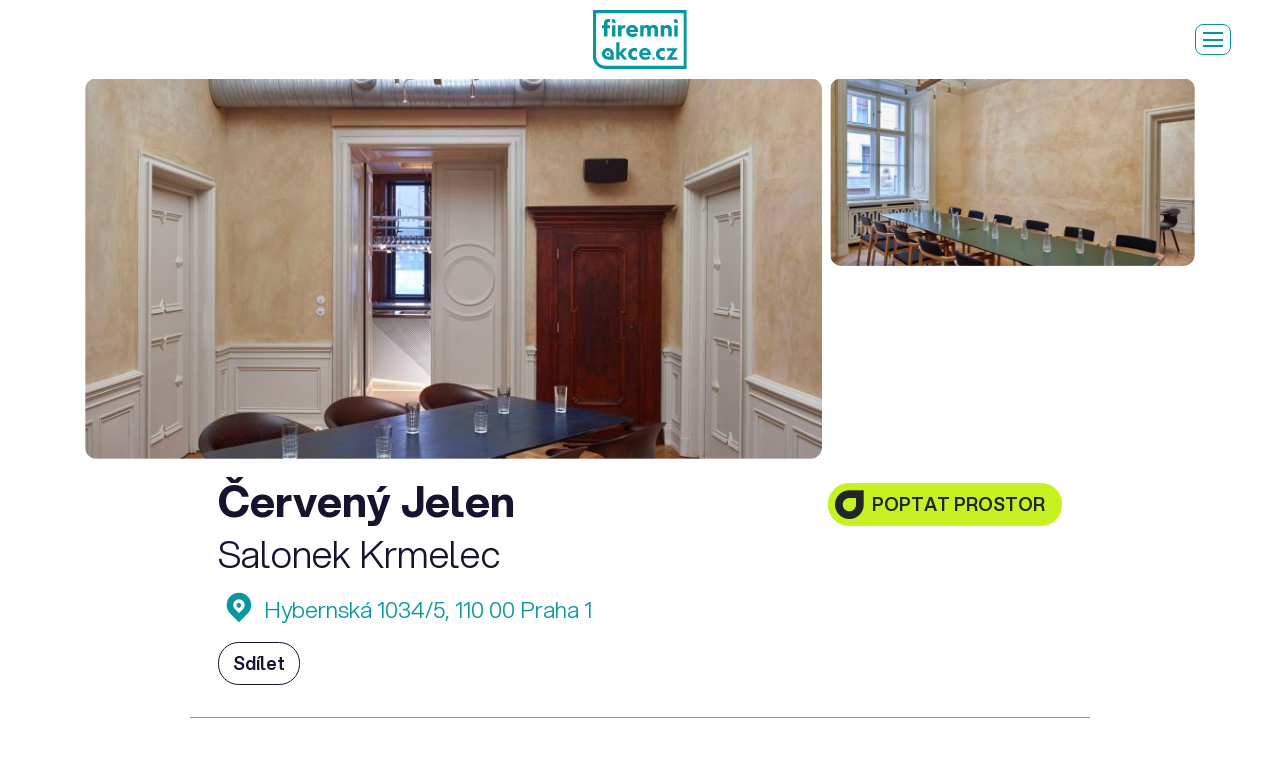

--- FILE ---
content_type: text/html; charset=utf-8
request_url: https://www.firemniakce.cz/salonek-krmelec
body_size: 12491
content:
<!DOCTYPE html>
<html>
<head>
    <!-- Google Tag Manager -->
    <script type="text/plain" data-cookiecategory="analytics">(function(w,d,s,l,i){w[l]=w[l]||[];w[l].push({'gtm.start':
    new Date().getTime(),event:'gtm.js'});var f=d.getElementsByTagName(s)[0],
    j=d.createElement(s),dl=l!='dataLayer'?'&l='+l:'';j.async=true;j.src=
    'https://www.googletagmanager.com/gtm.js?id='+i+dl;f.parentNode.insertBefore(j,f);
    })(window,document,'script','dataLayer','GTM-NDGLL92');</script>
    <!-- End Google Tag Manager -->
    <meta charset="utf-8" />
    <meta name="viewport" content="width=device-width, initial-scale=1.0">
    <meta name="author" content="Goto10 s.r.o. [www.goto10.cz]" />
    <title>Salonek Krmelec | Firemní akce</title>    
    <meta name="description" content="Útulný salonek s denním světlem a přímým vstupem k soukromému baru." />
    <meta name="robots" content="index, follow" />
    <link rel="preconnect" href="https://fonts.googleapis.com">
    <link rel="preconnect" href="https://fonts.gstatic.com" crossorigin>
    <link href="https://fonts.googleapis.com/css2?family=Montserrat:wght@500&display=swap" rel="stylesheet">
    
    <link href="/assets/firemniakce.css?v=UN55FxaTcx9sHgn_nyUJoep-qHL4uvIJZy3H8LSl_os" rel="stylesheet">
    <link rel="apple-touch-icon" sizes="180x180" href="/apple-touch-icon.png?v=UwwvHbL1vE1_LKP1D7HpiiGVu0CcjJRAIegs-v_sXlA">
    <link rel="icon" type="image/png" sizes="32x32" href="/favicon-32x32.png?v=tYzh9dkwIL7HZ8ktZU1aNlRbr4TBgxFvVNmXMXI16Ek">
    <link rel="icon" type="image/png" sizes="16x16" href="/favicon-16x16.png?v=aGUJDoJbFjlKUZToB1le3V3-MnF2C6pasQTPD3SvEQg">
    <link rel="manifest" href="/site.webmanifest">
    <link rel="mask-icon" href="/safari-pinned-tab.svg?v=TUUv3Chua76HBlDL8WZIXRT39lz8YVspW_HPNZtDIa4" color="#000000">
    <meta name="msapplication-TileColor" content="#ffffff">
    <meta name="theme-color" content="#ffffff">
    <script async src="https://www.googletagmanager.com/gtag/js?id=G-FWZXEZSX3Y"></script>
    <script type="text/javascript">
        var __gtag__ = 'AW-743673200/zBOyCPrsm6ABEPCazuIC';    
    </script>
    <script>
    window.dataLayer = window.dataLayer || [];
    function gtag(){dataLayer.push(arguments);}
    gtag('js', new Date());
    gtag('config', 'G-FWZXEZSX3Y');
    gtag('config', 'AW-743673200');
    </script>
    <script type="text/javascript">
    window.smartlook||(function(d) {
    var o=smartlook=function(){ o.api.push(arguments)},h=d.getElementsByTagName('head')[0];
    var c=d.createElement('script');o.api=new Array();c.async=true;c.type='text/javascript';
    c.charset='utf-8';c.src='https://rec.smartlook.com/recorder.js';h.appendChild(c);
    })(document);
    smartlook('init', '84ec58327634f3ffc3ae5f08b084d62ec872c32d');
    </script>
    <script type="text/javascript">
        var __fbq__=true;
    </script>
    <script>
    !function(f,b,e,v,n,t,s)
    {if(f.fbq)return;n=f.fbq=function(){n.callMethod?
    n.callMethod.apply(n,arguments):n.queue.push(arguments)};
    if(!f._fbq)f._fbq=n;n.push=n;n.loaded=!0;n.version='2.0';
    n.queue=[];t=b.createElement(e);t.async=!0;
    t.src=v;s=b.getElementsByTagName(e)[0];
    s.parentNode.insertBefore(t,s)}(window, document,'script',
    'https://connect.facebook.net/en_US/fbevents.js');
    fbq('init', '599073173928026');
    fbq('track', 'PageView');
    </script>
    <noscript><img height="1" width="1" style="display:none"
    src="https://www.facebook.com/tr?id=599073173928026&ev=PageView&noscript=1"
    /></noscript>
    <script type="text/javascript">
    /* <![CDATA[ */
    var seznam_retargeting_id = 39794;
    /* ]]> */
    </script>
    <script type="text/javascript" src="//c.imedia.cz/js/retargeting.js"></script> 
    <script type="text/javascript">
        var __i__ = 'fa';
    </script>
</head>
<body class="page-not-homepage navbar-static body-detail" data-mapbox-token="pk.eyJ1IjoiZ290bzEwc3JvIiwiYSI6ImNqMDJsNGhleDAwNmgyd255OHl4bHRnemwifQ.LSFZWrNcsKBQ1wGhLwv47g">
    <!-- Google Tag Manager (noscript) -->
    <noscript><iframe src="https://www.googletagmanager.com/ns.html?id=GTM-NDGLL92"
    height="0" width="0" style="display:none;visibility:hidden"></iframe></noscript>
    <!-- End Google Tag Manager (noscript) -->
    <div class="wrapper" id="wrapper">
        <nav class="page-nav">
            <div class="container-fluid">
                <div class="box py-0">
                    <div class="page-nav-inner">
                        <div class="row align-items-center">
                            <div class="col">
                                <ul class="navbar-special-items navbar-special-buttons navbar-special-buttons-duplicated">
                                    <li><a href="javascript:;" class="btn btn-sm btn-primary show-mass-inquiry">Hromadná poptávka</a></li>
                                    <li><a href="/akcni-nabidky" class="btn btn-sm btn-secondary">Akční nabídky</a></li>
                                </ul>
                            </div>
                            <div class="col-auto">
                                <div class="page-nav-logos">
                                    <a class="logo" href="/">
                                        <div class="picture">
                                            <img src="/assets/images/firemni-akce-green.svg" alt="Firemní akce" />
                                        </div>
                                        <span class="slogan"><span>Snadno, rychle<br>a bez poplatků</span></span>
                                    </a>
                                </div>
                            </div>
                            <div class="col d-flex justify-content-end align-items-center position-static">
                                    <div class="page-nav-links">
                                        <ul>
                                            <li><a class="navbar-special-link" href="/prostory">Lokace</a></li>
                                            <li><a class="navbar-special-link" href="/sluzby">Služby</a></li>
                                            <li><a class="navbar-special-link" href="/inspirace">Inspirace</a></li>
                                        </ul>
                                    </div>
                                <div class="navbar-special collapse" id="main-menu">
                                    <div class="navbar-special-inner">
                                        <form action="/prostory" method="get" class="navbar-search-form">
                                            <div class="input-group input-group-sm">
                                                <div class="search-control-outer">
                                                    <input type="text" placeholder="Hledám..." name="txt" id="main-search" class="form-control form-control-sm">
                                                </div>
                                                <div class="input-group-append">
                                                    <button class="btn btn-sm btn-outline-dark" type="submit" class="icon-search"><i class="icon-search"></i></button>
                                                </div>
                                            </div>
                                        </form>
                                        <ul class="navbar-special-items navbar-special-buttons">
                                            <li><a href="javascript:;" class="btn btn-primary show-mass-inquiry">Hromadná poptávka</a></li>
                                            <li><a href="/akcni-nabidky" class="btn btn-secondary">Akční nabídky</a></li>
                                        </ul>
                                        <ul class="navbar-special-items">
                                                <li><a class="navbar-special-link page-nav-link-duplicated" href="/prostory">Lokace</a></li>
                                                <li><a class="navbar-special-link page-nav-link-duplicated" href="/sluzby">Služby</a></li>
                                                <li><a class="navbar-special-link page-nav-link-duplicated" href="/inspirace">Inspirace</a></li>
                                            <li><a class="navbar-special-link" href="/jak-to-funguje">Jak to funguje</a></li>
                                            <li><a class="navbar-special-link" href="/akce-na-klic">Akce na klíč</a></li>
                                            <li><a class="navbar-special-link" href="/cenik?showInquiry=1">Chci být v katalogu</a></li>
                                        </ul>
                                    </div>
                                </div>
                                <button class="menu-toggler" data-target="#main-menu">
                                    <span class="navbar-toggler-inner">
                                        <span></span>
                                        <span></span>
                                        <span></span>
                                    </span>
                                </button>
                            </div>
                        </div>
                    </div>
                </div>
            </div>
        </nav>
        <div class="page-body">
            <nav class="detail-nav">
    <div class="container">
        <div class="box py-0">
            <div class="max-box max-box-960">
                <div class="detail-nav-inner">
                    <ul>
                            <li><a class="navbar-special-link" href="#gallery">Fotky</a></li>
                            <li><a class="navbar-special-link" href="#equipment-list">Vlastnosti</a></li>
                            <li><a class="navbar-special-link" href="#description">Popis</a></li>
                            <li><a class="navbar-special-link" href="#other-venues">Další prostory</a></li>
                            <li><a class="navbar-special-link" href="#location">Lokalita</a></li>
                    </ul>
                    <button class="menu-toggler" data-target="#aside-menu">
                        <span class="navbar-toggler-inner">
                            <span></span>
                            <span></span>
                            <span></span>
                        </span>
                    </button>
                    <button type="button" class="btn btn-secondary btn-icon-left text-uppercase js-open-venue-inquiry">
                        <i class="icon-custom-shape"></i> Poptat prostor
                    </button>
                </div>
            </div>
        </div>
    </div>
</nav>
    <section class="section pb-0 pt-1">
        <div class="container">
            <span class="anchor anchor-sm" id="gallery"></span>
            <div class="gallery-container">
                <div class="gallery">
                        <a href="https://shirokuma.blob.core.windows.net/osc/images-1/cerveny-jelen-salonek-krmelec.jpg" class="grid-box grid-box-2x2">
                            <img n:if="$ct" src="https://shirokuma.blob.core.windows.net/osc/images-8/cerveny-jelen-salonek-krmelec.jpg" alt="Červený Jelen - Salonek Krmelec" />
                        </a>
                        <a href="https://shirokuma.blob.core.windows.net/osc/images-1/cerveny-jelen-salonek-krmelec-boardroom.jpg" class="grid-box ">
                            <img n:if="$ct" src="https://shirokuma.blob.core.windows.net/osc/images-8/cerveny-jelen-salonek-krmelec-boardroom.jpg" alt="Červený Jelen - Salonek Krmelec" />
                        </a>
                </div>
            </div>
        </div>
    </section>
<section class="section section-detail-title">
    <div class="container">
        <div class="box py-0">
            <div class="max-box max-box-960">
                <div class="row">
                    <div class="col-12 col-lg">
                        <h1 class="mb-1">
Červený Jelen<br />
                                <small>Salonek Krmelec</small>
                        </h1>
                    </div>
                    <div class="col-12 col-lg-auto pt-1">
                            <div id="venue-inquiry"></div>
                    </div>
                </div>
                
                    <div class="row row-address-info mt-1 mb-2">
                        <div class="col-auto">
                            <a class="address-info" href="#location"><i class="icon-placeholder"></i> Hybernská 1034/5, 110 00 Praha 1</a>
                        </div>
                    </div>
                    <div>
                        <div id="vue-share-button"></div>
                    </div>
                    <hr class="my-4">
                    <p class="perex mb-0">Útulný salonek s&nbsp;denním světlem a&nbsp;přímým vstupem k&nbsp;soukromému baru.</p>
            </div>
        </div>
    </div>
</section>
    <section class="section section-detail-content py-0">
        <div class="container">
            <span class="anchor" id="equipment-list"></span>
            <div class="box bg-soft-4 py-6">
                <div class="max-box max-box-960">
                        <div class="detail-info">
                            <h4>Kapacity</h4>
                            <div class="row row-gutter-14-14">
                                    <div class="col-md-4">
                                        <div class="icon-info">
                                            <i class="icon icon-vd-banket"></i>
                                            <span>
                                                <span class="info">Banket</span>
                                                    <span>14 osob</span>
                                            </span>
                                        </div>
                                    </div>
                                    <div class="col-md-4">
                                        <div class="icon-info">
                                            <i class="icon icon-vd-skola"></i>
                                            <span>
                                                <span class="info">Škola</span>
                                                    <span>14 osob</span>
                                            </span>
                                        </div>
                                    </div>
                                    <div class="col-md-4">
                                        <div class="icon-info">
                                            <i class="icon icon-vd-raut"></i>
                                            <span>
                                                <span class="info">Raut / recepce</span>
                                                    <span>16 osob</span>
                                            </span>
                                        </div>
                                    </div>
                                    <div class="col-md-4">
                                        <div class="icon-info">
                                            <i class="icon icon-vd-plocha"></i>
                                            <span>
                                                <span class="info">Plocha</span>
                                                    <span>21 m<sup>2</sup></span>
                                            </span>
                                        </div>
                                    </div>
                            </div>
                        </div>
                        <div class="detail-info">
                            <h4>Kapacita ubytování</h4>
                            <div class="row row-gutter-14-14">
                                    <div class="col-md-4">
                                        <div class="icon-info">
                                            <i class="icon icon-single-bed"></i>
                                            <span>
                                                <span class="info">bez přistýlek</span>
                                                0 osob
                                            </span>
                                        </div>
                                    </div>
                            </div>
                        </div>
                        <div class="detail-info">
                            <h4>Typ prostoru</h4>
                            <p>historický &bull; restaurace / kavárna / bar &bull; sál &bull; stylový</p>
                        </div>
                        <div class="detail-info">
                            <h4>Parkovací místa</h4>
                            <div class="row row-gutter-14-14">
                                <div class="col-md-4">
                                    <div class="icon-info">
                                        <i class="icon">P</i>
                                        <span>
                                            <span class="info">kapacita</span>
                                            0 míst
                                        </span>
                                    </div>
                                </div>
                            </div>
                        </div>
                        <div class="detail-info">
                            <h4>Vhodné pro</h4>
                            <p>meeting &bull; privátní snídaně / oběd / večeře &bull; seminář / workshop / networking / školení &bull; tiskovka &bull; vánoční večírek &bull; večírek / party / oslava</p>
                        </div>
                        <div class="detail-info">
                            <h4>Vybavení</h4>
                            <div class="row row-gutter-14-14">
                                    <div class="col-md-4">
                                        <div class="icon-info">
                                            <i class="icon icon-ve-catering"></i>
                                            <span>cateringové služby</span>
                                        </div>
                                    </div>
                                    <div class="col-md-4">
                                        <div class="icon-info">
                                            <i class="icon icon-ve-zvuk"></i>
                                            <span>ozvučení</span>
                                        </div>
                                    </div>
                                    <div class="col-md-4">
                                        <div class="icon-info">
                                            <i class="icon icon-ve-projekce"></i>
                                            <span>projekční technika</span>
                                        </div>
                                    </div>
                                    <div class="col-md-4">
                                        <div class="icon-info">
                                            <i class="icon icon-ve-vicesalu"></i>
                                            <span>více sálů</span>
                                        </div>
                                    </div>
                                    <div class="col-md-4">
                                        <div class="icon-info">
                                            <i class="icon icon-ve-wifi"></i>
                                            <span>wifi</span>
                                        </div>
                                    </div>
                                    <div class="col-md-4">
                                        <div class="icon-info">
                                            <i class="icon icon-ve-zasedacka"></i>
                                            <span>zasedačka / salonek</span>
                                        </div>
                                    </div>
                            </div>
                        </div>
                        <div class="detail-info">
                            <h4>Podmínky</h4>
                            <ul>
                                    <li>Zákaz otevřeného ohně</li>
                                    <li>Zákaz kouření</li>
                            </ul>
                        </div>
                </div>
            </div>
        </div>
    </section>
        <section class="section pt-5">
            <div class="container">
                <div class="box py-0">
                    <span class="anchor" id="description"></span>
                    <div class="max-box max-box-960">
                        <p>Ideální pro vaše nerušené jednání.</p>
<p>Mobilní TV  Plazma k dispozici a Flipchart i Wi-Fi součástí pronájmu.</p>

                    </div>
                </div>
            </div>
        </section>
        <section class="section pb-0">
            <div class="container">
                <div class="box py-0">
                    <span class="anchor" id="other-venues"></span>
                    <div class="max-box max-box-960">
                        <h3 class="h3">Hlavní prostor</h3>
                        <div class="objects objects-list-big">
                            <div class="col">                            
                                <a class="card card-object" href="/cerveny-jelen" target="_blank">
    <div class="card-header">
        <span class="object-tags">
        </span>
        <img src="https://shirokuma.blob.core.windows.net/osc/images-3/gallery-6-big.jpg" alt="Červený Jelen">
    </div>
    <div class="card-body">
        <h3 class="ellipsis ellipsis-2x17xheadings" data-same-height>
Červený Jelen        </h3>            
        <div class="address">
            <span class="district">
                <span class="icon-placeholder"></span> Praha 1
            </span>
                <span class="max-capacity">
                    <span class="icon-profile"></span> <span>1100</span>
                </span>
        </div>


    </div>
</a>
                            </div>
                        </div>
                    </div>
                </div>
            </div>
        </section>
        <section class="section pb-0">
            <div class="container">
                <div class="box py-0">
                    <span class="anchor" id="other-venues"></span>
                    <div class="max-box max-box-960">
                        <h3 class="h3">Další prostory</h3>
                        <div class="objects objects-list-big">
                                <div class="col">                            
                                    <a class="card card-object" href="/klubovna8" target="_blank">
    <div class="card-header">
        <span class="object-tags">
        </span>
        <img src="https://shirokuma.blob.core.windows.net/osc/images-3/cerveny-jelen-klubovna_lounge.jpg" alt="Klubovna">
    </div>
    <div class="card-body">
        <h3 class="ellipsis ellipsis-2x17xheadings" data-same-height>
Klubovna        </h3>            
        <div class="address">
            <span class="district">
                <span class="icon-placeholder"></span> Praha 1
            </span>
        </div>


    </div>
</a>
                                </div>
                                <div class="col">                            
                                    <a class="card card-object" href="/salonek-diana" target="_blank">
    <div class="card-header">
        <span class="object-tags">
        </span>
        <img src="https://shirokuma.blob.core.windows.net/osc/images-3/cerveny-jelen-salonek-diana-tv-plazma.jpg" alt="Salonek Diana">
    </div>
    <div class="card-body">
        <h3 class="ellipsis ellipsis-2x17xheadings" data-same-height>
Salonek Diana        </h3>            
        <div class="address">
            <span class="district">
                <span class="icon-placeholder"></span> Praha 1
            </span>
                <span class="max-capacity">
                    <span class="icon-profile"></span> <span>40</span>
                </span>
        </div>


    </div>
</a>
                                </div>
                                <div class="col">                            
                                    <a class="card card-object" href="/salonek-hubert" target="_blank">
    <div class="card-header">
        <span class="object-tags">
        </span>
        <img src="https://shirokuma.blob.core.windows.net/osc/images-3/cerveny-jelen-salonek-hubert-skolni-set-up-2.jpg" alt="Salonek Hubert">
    </div>
    <div class="card-body">
        <h3 class="ellipsis ellipsis-2x17xheadings" data-same-height>
Salonek Hubert        </h3>            
        <div class="address">
            <span class="district">
                <span class="icon-placeholder"></span> Praha 1
            </span>
                <span class="max-capacity">
                    <span class="icon-profile"></span> <span>40</span>
                </span>
        </div>


    </div>
</a>
                                </div>
                                <div class="col">                            
                                    <a class="card card-object" href="/salonek-nimrod" target="_blank">
    <div class="card-header">
        <span class="object-tags">
        </span>
        <img src="https://shirokuma.blob.core.windows.net/osc/images-3/cerveny-jelen-salonek-nimrod-bufet-set-up.jpg" alt="Salonek Nimrod">
    </div>
    <div class="card-body">
        <h3 class="ellipsis ellipsis-2x17xheadings" data-same-height>
Salonek Nimrod        </h3>            
        <div class="address">
            <span class="district">
                <span class="icon-placeholder"></span> Praha 1
            </span>
                <span class="max-capacity">
                    <span class="icon-profile"></span> <span>16</span>
                </span>
        </div>


    </div>
</a>
                                </div>
                                <div class="col">                            
                                    <a class="card card-object" href="/salonek-posed" target="_blank">
    <div class="card-header">
        <span class="object-tags">
        </span>
        <img src="https://shirokuma.blob.core.windows.net/osc/images-3/cerveny-jelen-salonek-posed--5sc25j2z.jpg" alt="Salonek Posed">
    </div>
    <div class="card-body">
        <h3 class="ellipsis ellipsis-2x17xheadings" data-same-height>
Salonek Posed        </h3>            
        <div class="address">
            <span class="district">
                <span class="icon-placeholder"></span> Praha 1
            </span>
                <span class="max-capacity">
                    <span class="icon-profile"></span> <span>16</span>
                </span>
        </div>


    </div>
</a>
                                </div>
                                <div class="col">                            
                                    <a class="card card-object" href="/salonek-spork" target="_blank">
    <div class="card-header">
        <span class="object-tags">
        </span>
        <img src="https://shirokuma.blob.core.windows.net/osc/images-3/cerveny-jelen-salonek-spork-ovalny-stul.jpg" alt="Salonek Špork">
    </div>
    <div class="card-body">
        <h3 class="ellipsis ellipsis-2x17xheadings" data-same-height>
Salonek Špork        </h3>            
        <div class="address">
            <span class="district">
                <span class="icon-placeholder"></span> Praha 1
            </span>
                <span class="max-capacity">
                    <span class="icon-profile"></span> <span>40</span>
                </span>
        </div>


    </div>
</a>
                                </div>
                                <div class="col">                            
                                    <a class="card card-object" href="/soukrome-patro-s-privatnim-barem" target="_blank">
    <div class="card-header">
        <span class="object-tags">
        </span>
        <img src="https://shirokuma.blob.core.windows.net/osc/images-3/cerveny-jelen-privatni-patro-2.jpg" alt="Soukromé patro s privátním barem">
    </div>
    <div class="card-body">
        <h3 class="ellipsis ellipsis-2x17xheadings" data-same-height>
Soukromé patro s privátním barem        </h3>            
        <div class="address">
            <span class="district">
                <span class="icon-placeholder"></span> Praha 1
            </span>
                <span class="max-capacity">
                    <span class="icon-profile"></span> <span>150</span>
                </span>
        </div>


    </div>
</a>
                                </div>
                                <div class="col">                            
                                    <a class="card card-object" href="/trezor" target="_blank">
    <div class="card-header">
        <span class="object-tags">
        </span>
        <img src="https://shirokuma.blob.core.windows.net/osc/images-3/cerveny-jelen-trezor.jpg" alt="Trezor">
    </div>
    <div class="card-body">
        <h3 class="ellipsis ellipsis-2x17xheadings" data-same-height>
Trezor        </h3>            
        <div class="address">
            <span class="district">
                <span class="icon-placeholder"></span> Praha 1
            </span>
                <span class="max-capacity">
                    <span class="icon-profile"></span> <span>140</span>
                </span>
        </div>


    </div>
</a>
                                </div>
                        </div>
                    </div>
                </div>
            </div>
        </section>
        <section class="section section-detail-location pt-0">
            <div class="container">
                <div class="box py-0">
                    <div class="max-box max-box-960">
                        <span class="anchor" id="location"></span>
                        <div class="detail-info">
                            <h4>Lokalita</h4>
                            <div class="d-flex mb-4">
                                <span>Hybernská 1034/5, 110 00 Praha 1</span>
                                <a class="ml-auto text-decoration-none" href="//maps.google.com/maps?daddr=50.08731265848903,14.430851508352427" target="_blank">Zobrazit na mapě <i class="icon-angle-double-right"></i></a>
                            </div>
                            <div id="map"></div>
                            <div id="svg" class="d-none">
                                <svg width="48px" height="59px" viewBox="0 0 48 59" version="1.1" xmlns="http://www.w3.org/2000/svg" xmlns:xlink="http://www.w3.org/1999/xlink">
                                    <defs>
                                        <filter x="-50%" y="-50%" width="200%" height="200%" filterUnits="objectBoundingBox" id="filter-1">
                                            <feOffset dx="0" dy="1" in="SourceAlpha" result="shadowOffsetOuter1"></feOffset>
                                            <feGaussianBlur stdDeviation="1" in="shadowOffsetOuter1" result="shadowBlurOuter1"></feGaussianBlur>
                                            <feColorMatrix values="0 0 0 0 0   0 0 0 0 0   0 0 0 0 0  0 0 0 0.35 0" in="shadowBlurOuter1" type="matrix" result="shadowMatrixOuter1"></feColorMatrix>
                                            <feMerge>
                                                <feMergeNode in="shadowMatrixOuter1"></feMergeNode>
                                                <feMergeNode in="SourceGraphic"></feMergeNode>
                                            </feMerge>
                                        </filter>
                                        <path id="path-2" d="M6.47133474,6.469534 C0.275396197,12.691788 -1.44415263,21.6259064 1.19570658,29.3885257 C6.90326708,45.9636772 22.0560753,55.4531486 22.0560753,55.4531486 C22.0560753,55.4531486 37.0272756,46.0244703 42.7953721,29.6358057 C42.7953721,29.5750126 42.8559081,29.5142195 42.8559081,29.4501403 C45.5563033,21.6259064 43.8367544,12.691788 37.6408159,6.469534 C29.0512523,-2.15651133 15.0608983,-2.15651133 6.47133474,6.469534 Z"></path>
                                    </defs>
                                    <g stroke="none" stroke-width="1" fill="none" fill-rule="evenodd">
                                        <g transform="translate(2.000000, 1.000000)">
                                            <g id="Pin" filter="url(#filter-1)">
                                                <use fill="#FFFFFF" xlink:href="#path-2"></use>
                                                <use id="selected" xlink:href="#path-2"></use>
                                            </g>
                                            <ellipse id="oval" fill="#FFFFFF" cx="22" cy="22.0243094" rx="18" ry="18.0198895"></ellipse>
                                        </g>
                                    </g>
                                </svg>
                            </div>
                        </div>
                    </div>
                </div>
            </div>
        </section>
    <section class="section">
        <div class="container-fluid">
            <div class="box text-center py-0">
                <h2>Nevíte si rady s&nbsp;organizací vaší akce?</h2>
                <p class="mb-0 mt-4">
                    <a href="/akce-na-klic" class="btn btn-primary">Poptat agenturu</a>
                </p>
            </div>
        </div>
    </section>
    <section class="section section-similar pt-5">
        <div class="container-fluid">
            <div class="box py-0">
                <h2 class="mb-4">Vybíráme pro vás podobné prostory</h2>
                <div class="objects objects-list">
                        <div class="col">
                            <a class="card card-object" href="/beer-hall" target="_blank">
    <div class="card-header">
        <span class="object-tags">
        </span>
        <img src="https://shirokuma.blob.core.windows.net/osc/images-3/bh-6--pjddi2ra.jpg" alt="Beer Hall">
    </div>
    <div class="card-body">
        <h3 class="ellipsis ellipsis-2x17xheadings" data-same-height>
                <span class="parent">The Original Beer Experience</span> Beer Hall        </h3>            
        <div class="address">
            <span class="district">
                <span class="icon-placeholder"></span> Praha 1
            </span>
                <span class="max-capacity">
                    <span class="icon-profile"></span> <span>250</span>
                </span>
        </div>


            <p class="ellipsis ellipsis-3x14-25xbase">Beer Hall je ikonická pivnice, která nabízí jedinečné prostředí pro firemní akce, oslavy i zábavné večery.</p>
    </div>
</a>
                        </div>
                        <div class="col">
                            <a class="card card-object" href="/grand-event" target="_blank">
    <div class="card-header">
        <span class="object-tags">
        </span>
        <img src="https://shirokuma.blob.core.windows.net/osc/images-3/ge-11--t23fcxwr.jpg" alt="Grand Event">
    </div>
    <div class="card-body">
        <h3 class="ellipsis ellipsis-2x17xheadings" data-same-height>
                <span class="parent">The Original Beer Experience</span> Grand Event        </h3>            
        <div class="address">
            <span class="district">
                <span class="icon-placeholder"></span> Praha 1
            </span>
                <span class="max-capacity">
                    <span class="icon-profile"></span> <span>350</span>
                </span>
        </div>


            <p class="ellipsis ellipsis-3x14-25xbase">Propojením všech exkluzivních prostor v The Original Beer Experience vzniká jedinečné prostředí pro velkolepé akce.</p>
    </div>
</a>
                        </div>
                        <div class="col">
                            <a class="card card-object" href="/galerie-kavarny-louvre" target="_blank">
    <div class="card-header">
        <span class="object-tags">
        </span>
        <img src="https://shirokuma.blob.core.windows.net/osc/images-3/kompletni.jpg" alt="Galerie kavárny Louvre">
    </div>
    <div class="card-body">
        <h3 class="ellipsis ellipsis-2x17xheadings" data-same-height>
Galerie kavárny Louvre        </h3>            
        <div class="address">
            <span class="district">
                <span class="icon-placeholder"></span> Praha 1
            </span>
                <span class="max-capacity">
                    <span class="icon-profile"></span> <span>220</span>
                </span>
        </div>


            <p class="ellipsis ellipsis-3x14-25xbase">Moderní prostory Galerie Louvre jsou ideální místo pro vaše prezentace, firemní setkání i konference s kapacitou až 220 osob.</p>
    </div>
</a>
                        </div>
                        <div class="col">
                            <a class="card card-object" href="/the-original-beer-experience" target="_blank">
    <div class="card-header">
        <span class="object-tags">
        </span>
        <img src="https://shirokuma.blob.core.windows.net/osc/images-3/tobe-2--1ep1gv1e.jpg" alt="The Original Beer Experience">
    </div>
    <div class="card-body">
        <h3 class="ellipsis ellipsis-2x17xheadings" data-same-height>
The Original Beer Experience        </h3>            
        <div class="address">
            <span class="district">
                <span class="icon-placeholder"></span> Praha 1
            </span>
                <span class="max-capacity">
                    <span class="icon-profile"></span> <span>350</span>
                </span>
        </div>


            <p class="ellipsis ellipsis-3x14-25xbase">Jedinečné prostory s nezaměnitelnou atmosférou v srdci Prahy.</p>
    </div>
</a>
                        </div>
                        <div class="col">
                            <a class="card card-object" href="/soukrome-patro-s-privatnim-barem" target="_blank">
    <div class="card-header">
        <span class="object-tags">
        </span>
        <img src="https://shirokuma.blob.core.windows.net/osc/images-3/cerveny-jelen-privatni-bar.jpg" alt="Soukromé patro s privátním barem">
    </div>
    <div class="card-body">
        <h3 class="ellipsis ellipsis-2x17xheadings" data-same-height>
                <span class="parent">Červený Jelen</span> Soukromé patro s privátním barem        </h3>            
        <div class="address">
            <span class="district">
                <span class="icon-placeholder"></span> Praha 1
            </span>
                <span class="max-capacity">
                    <span class="icon-profile"></span> <span>150</span>
                </span>
        </div>


            <p class="ellipsis ellipsis-3x14-25xbase">Soukromé patro 6 bývalých kanceláří bankovního představenstva s privátním barem.</p>
    </div>
</a>
                        </div>
                        <div class="col">
                            <a class="card card-object" href="/letensky-zamecek" target="_blank">
    <div class="card-header">
        <span class="object-tags">
        </span>
        <img src="https://shirokuma.blob.core.windows.net/osc/images-3/lete13--neecnhyc.jpg" alt="Letenský zámeček">
    </div>
    <div class="card-body">
        <h3 class="ellipsis ellipsis-2x17xheadings" data-same-height>
Letenský zámeček        </h3>            
        <div class="address">
            <span class="district">
                <span class="icon-placeholder"></span> Praha 7
            </span>
                <span class="max-capacity">
                    <span class="icon-profile"></span> <span>260</span>
                </span>
        </div>


            <p class="ellipsis ellipsis-3x14-25xbase">Restaurace v srdci Letenských sadů v bezprostřední blízkosti pivních zahrádek</p>
    </div>
</a>
                        </div>
                        <div class="col">
                            <a class="card card-object" href="/klubovna8" target="_blank">
    <div class="card-header">
        <span class="object-tags">
        </span>
        <img src="https://shirokuma.blob.core.windows.net/osc/images-3/cerveny-jelen-klubovna.jpg" alt="Klubovna">
    </div>
    <div class="card-body">
        <h3 class="ellipsis ellipsis-2x17xheadings" data-same-height>
                <span class="parent">Červený Jelen</span> Klubovna        </h3>            
        <div class="address">
            <span class="district">
                <span class="icon-placeholder"></span> Praha 1
            </span>
        </div>


            <p class="ellipsis ellipsis-3x14-25xbase">Originální a stylový prostor se soukromým barem v prostorách bývalého bankovního trezoru.</p>
    </div>
</a>
                        </div>
                        <div class="col">
                            <a class="card card-object" href="/zulovy-bary" target="_blank">
    <div class="card-header">
        <span class="object-tags">
        </span>
        <img src="https://shirokuma.blob.core.windows.net/osc/images-3/tes_4596abx.jpg" alt="Žulový bar">
    </div>
    <div class="card-body">
        <h3 class="ellipsis ellipsis-2x17xheadings" data-same-height>
                <span class="parent">Novoměstská radnice</span> Žulový bar        </h3>            
        <div class="address">
            <span class="district">
                <span class="icon-placeholder"></span> Praha 2
            </span>
                <span class="max-capacity">
                    <span class="icon-profile"></span> <span>50</span>
                </span>
        </div>


            <p class="ellipsis ellipsis-3x14-25xbase">Kavárna s barem z leštěné žuly</p>
    </div>
</a>
                        </div>
                        <div class="col">
                            <a class="card card-object" href="/hotel-paris-prague" target="_blank">
    <div class="card-header">
        <span class="object-tags">
        </span>
        <img src="https://shirokuma.blob.core.windows.net/osc/images-3/paris3.jpg" alt="Hotel Paris Prague">
    </div>
    <div class="card-body">
        <h3 class="ellipsis ellipsis-2x17xheadings" data-same-height>
Hotel Paris Prague        </h3>            
        <div class="address">
            <span class="district">
                <span class="icon-placeholder"></span> Praha 1
            </span>
                <span class="max-capacity">
                    <span class="icon-profile"></span> <span>85</span>
                </span>
        </div>


            <p class="ellipsis ellipsis-3x14-25xbase">Secesní pětihvězdičkový hotel v centru Prahy s více než 100 letou tradicí.</p>
    </div>
</a>
                        </div>
                        <div class="col">
                            <a class="card card-object" href="/salonek-nimrod" target="_blank">
    <div class="card-header">
        <span class="object-tags">
        </span>
        <img src="https://shirokuma.blob.core.windows.net/osc/images-3/cerveny-jelen-salonek-nimrod-bufet-set-up.jpg" alt="Salonek Nimrod">
    </div>
    <div class="card-body">
        <h3 class="ellipsis ellipsis-2x17xheadings" data-same-height>
                <span class="parent">Červený Jelen</span> Salonek Nimrod        </h3>            
        <div class="address">
            <span class="district">
                <span class="icon-placeholder"></span> Praha 1
            </span>
                <span class="max-capacity">
                    <span class="icon-profile"></span> <span>16</span>
                </span>
        </div>


            <p class="ellipsis ellipsis-3x14-25xbase">Útulní salonek s denním světlem.</p>
    </div>
</a>
                        </div>
                        <div class="col">
                            <a class="card card-object" href="/salonek-hubert" target="_blank">
    <div class="card-header">
        <span class="object-tags">
        </span>
        <img src="https://shirokuma.blob.core.windows.net/osc/images-3/cerveny-jelen-salonek-hubert-skolni-set-up-2.jpg" alt="Salonek Hubert">
    </div>
    <div class="card-body">
        <h3 class="ellipsis ellipsis-2x17xheadings" data-same-height>
                <span class="parent">Červený Jelen</span> Salonek Hubert        </h3>            
        <div class="address">
            <span class="district">
                <span class="icon-placeholder"></span> Praha 1
            </span>
                <span class="max-capacity">
                    <span class="icon-profile"></span> <span>40</span>
                </span>
        </div>


            <p class="ellipsis ellipsis-3x14-25xbase">Moderní a vzdušný salonek s denním světlem se zachovanými historickými prvky.</p>
    </div>
</a>
                        </div>
                        <div class="col">
                            <a class="card card-object" href="/trezor" target="_blank">
    <div class="card-header">
        <span class="object-tags">
        </span>
        <img src="https://shirokuma.blob.core.windows.net/osc/images-3/cerveny-jelen-trezor-pohled.jpg" alt="Trezor">
    </div>
    <div class="card-body">
        <h3 class="ellipsis ellipsis-2x17xheadings" data-same-height>
                <span class="parent">Červený Jelen</span> Trezor        </h3>            
        <div class="address">
            <span class="district">
                <span class="icon-placeholder"></span> Praha 1
            </span>
                <span class="max-capacity">
                    <span class="icon-profile"></span> <span>140</span>
                </span>
        </div>


            <p class="ellipsis ellipsis-3x14-25xbase">Soukromé a komorní patro v prostorách bývalého bankovního Trezoru s privátním barem</p>
    </div>
</a>
                        </div>
                </div>
            </div>
        </div>
    </section>

        </div>
        <footer class="page-footer" role="contentinfo">
            <div class="page-footer-nav">
                <div class="container-fluid">
                    <div class="box py-0">
                        <div class="row row-gutter-20-20">
                            <div class="col-md-6 col-xl-3">
                                <div class="footer-column footer-column-partners">
                                    <p class="h2" data-same-height>Partneři</p>
                                    <div><a href="https://www.eventfest.cz/" target="_blank"><img src="/assets/images/logo-evemt-fest-2026.svg?v=U2svfla1tDluU5QqWrFHznqq9AGg8bMaqjMv16QLYR8" alt="Eventfest" /></a></div>
                                    <div><a href="https://www.oslavin.cz/" target="_blank"><img src="/assets/images/logo-oslavin-small.png?v=qHEm0CEzAkh6xw-sWyURiZtZqw4jAHCMcoDbsdgWThU" alt="Oslavín" /></a></div>
                                    <div><a href="https://www.eventarena.cz/" target="_blank"><img src="/assets/images/logo-event-arena-small.svg?v=tBDpiq7-2-dh_4FwGEMp2PEQjAfpTLuNeFSI-IQdZ2A" alt="EVENT ARENA" /></a></div>
                                </div>
                            </div>
                            <div class="col-md-6 col-xl-3">
                                <div class="footer-column">
                                    <p class="h2" data-same-height>Rychlý výběr</p>
                                    <ul>
                                            <li><a href="/industrialni-prostory-v-praze">Industriální prostory v Praze</a></li>
                                            <li><a href="/kongresova-centra">Kongresová centra a konferenční prostory</a></li>
                                            <li><a href="/mista-pro-firemni-teambuilding">Místa pro firemní teambuilding</a></li>
                                            <li><a href="/mista-pro-vanocni-vecirek-praha">Místa pro vánoční večírek Praha</a></li>
                                            <li><a href="/program-na-vanocni-vecirek">Program na vánoční večírek 2025</a></li>
                                            <li><a href="/prostory-pro-firemni-vecirek-a-party-praha">Prostory pro firemní večírek a party Praha</a></li>
                                            <li><a href="/prostory-pro-vanocni-vecirek-volne-terminy-jeste-letos">Prostory pro vánoční večírek 2025 s volnou kapacitou</a></li>
                                            <li><a href="/prostory-pro-velke-akce">Prostory pro velké akce Praha</a></li>
                                            <li><a href="/specialni-mista-pro-akce">Speciální místa pro akce</a></li>
                                            <li><a href="/teambuilding">Teambuilding</a></li>
                                            <li><a href="/zasedaci-mistnosti-praha">Zasedací místnosti Praha</a></li>
                                    </ul>
                                </div>
                            </div>
                            <div class="col-md-6 col-xl-3">
                                <div class="footer-column">
                                    <p class="h2" data-same-height>Navigace</p>
                                    <ul>
                                        <li><a href="/prostory">Lokace</a></li>
                                        <li><a href="/sluzby">Služby</a></li>
                                        <li><a href="/inspirace">Inspirace</a></li>
                                    </ul>
                                    <ul>
                                        <li><a href="/akcni-nabidky">Akční nabídky</a></li>
                                        <li><a href="/vybirame-pro-vas">Vybrané kolekce</a></li>
                                    </ul>
                                    <ul>
                                        <li><a href="/jak-to-funguje">Jak to funguje</a></li>
                                        <li><a href="/akce-na-klic">Akce na klíč</a></li>
                                        <li><a href="/cenik">Spolupráce</a></li>
                                    </ul>
                                    <ul>
                                        <li><span id="agency-inquiry"><a href="#">Poptávka agentury</a></span></li>
                                        <li><span id="mass-inquiry"><a href="#">Hromadná poptávka</a></span></li>
                                        <li><span id="catalogue-inquiry"><a href="#">Chci být v katalogu</a></span></li>
                                    </ul>
                                    <ul>
                                        <li><a href="javascript:" data-cc="c-settings">Nastavení cookies</a></li>
                                    </ul>
                                    <!-- <ul>
                                        <li><a href="/prostory">Jak to funguje?</a></li>
                                        <li><a href="/sluzby">Spolupráce / Ceník</a></li>
                                        <li><a href="/inspirace">Výhodné balíčky</a></li>
                                        <li><a href="/inspirace">Obchodní podmínky</a></li>
                                    </ul> -->
                                </div>
                            </div>
                            <div class="col-md-6 col-xl-3">
                                <div class="footer-column">
                                    <p class="h2" data-same-height>Kontakt</p>
                                    <div class="max-box max-box-left-md-min max-box-160">
                                        <span id="contact-us"><a class="btn btn-block btn-primary" href="#">Napište nám</a></span>
                                        <ul class="socials">
                                            <li class="facebook"><a href="https://www.facebook.com/firemniakce.cz"><i class="icon-facebook"></i></a></li>
                                            <li class="instagram"><a href="https://www.instagram.com/firemniakce/"><i class="icon-instagram"></i></a></li>
                                        </ul>
                                    </div>
                                </div>
                            </div>
                        </div>
                    </div>
                </div>
            </div>
            <div class="page-footer-copy">
                <div class="container-fluid">
                    <div class="box py-0">
                        <a class="logo" href="/"><img src="/assets/images/firemni-akce-white.svg" alt="Firemní akce" /></a>
                    </div>
                </div>
            </div>
        </footer>
        <div id="tip-popup"></div>
    </div>
    <script type="text/javascript">
        var GLOBAL = {
            instance: 0,
            companyName: 'FiremníAkce.cz, s.r.o.'
        }
    </script>
    
    <script src="/assets/firemniakce.js?v=16JOzy6bqsZN5V8WruayZtLYVVJo-1i4xM36Tql-Hec"></script>
    
        <script>
            var __CONFIG__ = {"equipmentList":[{"id":"catering","name":"cateringové služby"},{"id":"zvuk","name":"ozvučení"},{"id":"projekce","name":"projekční technika"},{"id":"vicesalu","name":"více sálů"},{"id":"wifi","name":"wifi"},{"id":"zasedacka","name":"zasedačka / salonek"}],"venueId":"7aa9cff7-a4cc-4d87-9ae1-9c96b8f5be25","venueName":"Červený Jelen / Salonek Krmelec","ajaxVenue":{"id":"7aa9cff7-a4cc-4d87-9ae1-9c96b8f5be25","title":"Salonek Krmelec","shortTitle":"SK","slug":"salonek-krmelec","address":"Hybernská 1034/5, 110 00 Praha 1","image":"https://shirokuma.blob.core.windows.net/osc/images-3/cerveny-jelen-salonek-krmelec.jpg","point":{"type":"Point","coordinates":[50.08731265848903,14.430851508352427]},"maxCapacity":null,"perex":"Útulný salonek s denním světlem a přímým vstupem k soukromému baru.","location2":"p1","suitableFor":["sal","historicky","stylovy","bar"],"new":false,"tip":false,"fav":false,"parentTitle":null,"parentId":"39c9fb61-1e70-4feb-b170-958492d5d0dc","actionInfo":null,"similarVenues":["422113fe-5380-4781-84a1-c7d89b78c054","4e48624e-1b7d-45ed-a4d8-4547b6b825d3","bda123ae-07de-4d1c-b0d2-2ae22f349751","a4563935-88b3-4a8a-8b00-fa92f4d94df4","8b89058c-3767-4eea-9f6d-8faa2af1aba4","04026e81-b797-4e6e-8255-fcd5c3e8be57","99006178-11eb-497a-883f-31f74d7fe897","0e16361d-94f5-477a-9cfe-0d82e161711a","5988797b-54fa-43ba-b67b-da6289f273f2","14cde2e8-30dc-4a47-881d-c7c628024af3","82c60732-2ff1-4b7a-b265-96db00400b45","ddc55219-1b20-40b2-8463-a23f702f77a6"]}}
            window.onload = function () {
                window.Kore.initVenueDetail({ mapItem: {"id":"7aa9cff7-a4cc-4d87-9ae1-9c96b8f5be25","title":"Salonek Krmelec","shortTitle":"SK","slug":"salonek-krmelec","address":"Hybernská 1034/5, 110 00 Praha 1","image":null,"point":{"type":"Point","coordinates":[50.08731265848903,14.430851508352427]},"maxCapacity":null,"perex":"Útulný salonek s denním světlem a přímým vstupem k soukromému baru.","location2":"p1","suitableFor":["sal","historicky","stylovy","bar"],"new":false,"tip":false,"fav":false,"parentTitle":"Červený Jelen","parentId":"39c9fb61-1e70-4feb-b170-958492d5d0dc","actionInfo":null,"similarVenues":["422113fe-5380-4781-84a1-c7d89b78c054","4e48624e-1b7d-45ed-a4d8-4547b6b825d3","bda123ae-07de-4d1c-b0d2-2ae22f349751","a4563935-88b3-4a8a-8b00-fa92f4d94df4","8b89058c-3767-4eea-9f6d-8faa2af1aba4","04026e81-b797-4e6e-8255-fcd5c3e8be57","99006178-11eb-497a-883f-31f74d7fe897","0e16361d-94f5-477a-9cfe-0d82e161711a","5988797b-54fa-43ba-b67b-da6289f273f2","14cde2e8-30dc-4a47-881d-c7c628024af3","82c60732-2ff1-4b7a-b265-96db00400b45","ddc55219-1b20-40b2-8463-a23f702f77a6"]}});
            };
        </script>
    
    <script type="text/javascript">
        var leady_track_key="B366v11Pog13Ih9p";
        (function(){
          var l=document.createElement("script");l.type="text/javascript";l.async=true;
          l.src='https://ct.leady.com/'+leady_track_key+"/L.js";
          var s=document.getElementsByTagName("script")[0];s.parentNode.insertBefore(l,s);
        })();
    </script>
    <script id='citymind-script' src='https://api.citymind.tech/resources/js/847'></script>
    <script>
        document.addEventListener("DOMContentLoaded", () => {
            const host = document.querySelector('#shadow-root');
            const shadow = host.shadowRoot;

            const style = document.createElement('style');
            style.textContent = `
                #citymind-tessa-chatbot .chat-button,
                #citymind-tessa-chatbot .chat-button-mobile {
                    z-index: 990 !important;
                }
            `;
            shadow.appendChild(style);
        })
    </script>
</body>
</html>